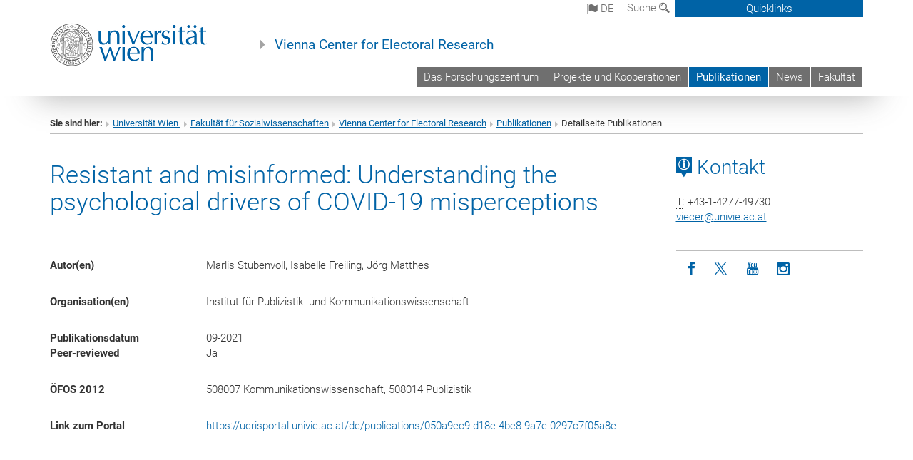

--- FILE ---
content_type: text/html; charset=utf-8
request_url: https://viecer.univie.ac.at/publikationen/detailseite-publikationen/?tx_univiepure_univiepure%5Buuid%5D=050a9ec9-d18e-4be8-9a7e-0297c7f05a8e&tx_univiepure_univiepure%5Bwhat2show%5D=publ&tx_univiepure_univiepure%5Baction%5D=show&tx_univiepure_univiepure%5Bcontroller%5D=Pure&cHash=43d825fe0bd6bfdc4a0958bf67bdb9a0
body_size: 12433
content:
<!DOCTYPE html>
<html xmlns="http://www.w3.org/1999/xhtml" xml:lang="de" lang="de">
<head prefix="og: http://ogp.me/ns# fb: http://ogp.me/ns/fb# article: http://ogp.me/ns/article#">

<meta charset="utf-8">
<!-- 
	This website is powered by TYPO3 - inspiring people to share!
	TYPO3 is a free open source Content Management Framework initially created by Kasper Skaarhoj and licensed under GNU/GPL.
	TYPO3 is copyright 1998-2017 of Kasper Skaarhoj. Extensions are copyright of their respective owners.
	Information and contribution at http://typo3.org/
-->



<title>Resistant and misinformed: Understanding the psychological drivers of COVID-19 misperceptions</title>
<meta name="generator" content="TYPO3 CMS">


<link rel="stylesheet" type="text/css" href="/typo3temp/stylesheet_b3a206eec6.css?1736368171" media="all">
<link rel="stylesheet" type="text/css" href="/typo3conf/ext/univie_news/Resources/Public/CSS/pwp.css?1615798746" media="all">
<link rel="stylesheet" type="text/css" href="/fileadmin/templates/GLOBAL/CSS/styles.css?1694002451" media="all">
<link rel="stylesheet" type="text/css" href="/fileadmin/templates/GLOBAL/ICONS/style.css?1732114024" media="all">
<link rel="stylesheet" type="text/css" href="/fileadmin/templates/GLOBAL/CSS/print.css?1580200204" media="print">
<link rel="stylesheet" type="text/css" href="/fileadmin/templates/GLOBAL/ICONS/tablesorter/tablesorter.css?1675257657" media="all">
<link rel="stylesheet" type="text/css" href="/fileadmin/templates/GLOBAL/JS/shariff/shariff-vie.css?1681381994" media="all">
<link rel="stylesheet" type="text/css" href="/fileadmin/templates/GLOBAL/CSS/video-js.min.css?1505291824" media="all">
<link rel="stylesheet" type="text/css" href="/fileadmin/templates/GLOBAL/CSS/videojs.thumbnails.css?1505291824" media="all">
<link rel="stylesheet" type="text/css" href="/fileadmin/templates/GLOBAL/EXT/powermail/pm-additional.css?1730119584" media="all">
<link rel="stylesheet" type="text/css" href="/fileadmin/templates/GLOBAL/CSS/added-accessibility.css?1740400409" media="all">
<link rel="stylesheet" type="text/css" href="/fileadmin/templates/GLOBAL/EXT/news/css/news.css?1710158386" media="all">
<link rel="stylesheet" type="text/css" href="/fileadmin/templates/GLOBAL/EXT/univie_pure/pure.css?1692264488" media="all">
<link rel="stylesheet" type="text/css" href="/typo3conf/ext/univie_phaidra/Resources/style.css?1526300968" media="all">
<link rel="stylesheet" type="text/css" href="/typo3temp/stylesheet_240b4ca893.css?1736368171" media="all">


<script src="/uploads/tx_t3jquery/jquery-2.1.x-1.10.x-1.2.x-3.0.x.js?1511251888" type="text/javascript"></script>
<script src="/fileadmin/templates/GLOBAL/JS/videoJS/video.min.js?1505291804" type="application/x-javascript"></script>
<script src="/fileadmin/templates/GLOBAL/JS/videoJS/videojs-contrib-hls.min.js?1505291804" type="application/x-javascript"></script>
<script src="/fileadmin/templates/GLOBAL/JS/videoJS/videojs.thumbnails.js?1505291804" type="application/x-javascript"></script>
<script src="/fileadmin/templates/GLOBAL/JS/videoJS/videojs.persistvolume.js?1505291804" type="application/x-javascript"></script>
<script src="/typo3temp/javascript_9a38f34785.js?1736368171" type="text/javascript"></script>


<link href="/fileadmin/templates/GLOBAL/IMG/favicon.ico" rel="shortcut icon" type="image/vnd.microsoft.icon" />
<link href="/fileadmin/templates/GLOBAL/IMG/favicon-uni.png" rel="apple-touch-icon" type="image/png" />
<link href="/fileadmin/templates/GLOBAL/IMG/favicon-uni.png" rel="shortcut icon" type="image/vnd.microsoft.icon" />

            <meta property="og:base-title" content="Vienna Center for Electoral Research" />
            <meta http-equiv="X-UA-Compatible" content="IE=edge">
            <meta name="viewport" content="width=device-width, initial-scale=1">

            <!-- HTML5 shim and Respond.js IE8 support of HTML5 elements and media queries -->
            <!--[if lt IE 9]>
                <script src="https://oss.maxcdn.com/libs/html5shiv/3.7.0/html5shiv.js"></script>
                <script src="https://oss.maxcdn.com/libs/respond.js/1.4.2/respond.min.js"></script>
            <![endif]-->
            <meta name="title" content="Detailseite Publikationen" /><meta property="og:site-id" content="69626" /><meta property="og:title" content="Detailseite Publikationen" /><meta property="og:type" content="article" /><meta property="og:url" content="https://viecer.univie.ac.at/publikationen/detailseite-publikationen/?tx_univiepure_univiepure%5Buuid%5D=050a9ec9-d18e-4be8-9a7e-0297c7f05a8e&tx_univiepure_univiepure%5Bwhat2show%5D=publ&tx_univiepure_univiepure%5Baction%5D=show&tx_univiepure_univiepure%5Bcontroller%5D=Pure&cHash=43d825fe0bd6bfdc4a0958bf67bdb9a0" /><meta name="twitter:card" content="summary_large_image" /><meta name="twitter:title" content="Detailseite Publikationen" /><meta name="og:type" content="article" /><meta property="og:url" content="https://viecer.univie.ac.at/publikationen/detailseite-publikationen/?tx_univiepure_univiepure%5Buuid%5D=050a9ec9-d18e-4be8-9a7e-0297c7f05a8e&tx_univiepure_univiepure%5Bwhat2show%5D=publ&tx_univiepure_univiepure%5Baction%5D=show&tx_univiepure_univiepure%5Bcontroller%5D=Pure&cHash=43d825fe0bd6bfdc4a0958bf67bdb9a0" /><meta property="og:description" content="Detailseite Publikationen" /><meta name="twitter:description" content="Detailseite Publikationen" />
            <meta property="og:image" content="https://www.univie.ac.at/fileadmin/templates/GLOBAL/IMG/uni_logo.jpg" />
            <meta property="og:image:type" content="image/jpg" />
            <meta property="og:image:width" content="1200" />
            <meta property="og:image:height" content="630" />
            <meta name="twitter:site" content="univienna" />
                <meta property="og:image" content="https://backend.univie.ac.at/fileadmin/templates/GLOBAL/IMG/uni_logo.jpg" />
                <meta property="og:image:type" content="image/jpg" />
                <meta property="og:image:width" content="1200" />
                <meta property="og:image:height" content="630" />
                <meta name="twitter:site" content="univienna" /><meta property="fb:app_id" content="1752333404993542" />
</head>
<body>

<header>
<nav aria-label="Sprungmarke zum Inhalt" class="skip">
    <a href="#mainContent" class="skip-to-content" tabindex="0" title="skip">Direkt zum Hauptinhalt gehen</a>
</nav>

<!-- ==============================================
BEGINN Small Devices
=============================================== -->
<div class="navbar-header skip"><button type="button" id="button-open-menu" class="navbar-toggle my-button" data-toggle="collapse" data-target="#menu-container-mobile" aria-haspopup="true" tabindex="0"><span class="sr-only" id="show-navigation-button-text">Menü öffnen</span><span class="icon-mainmenue" aria-hidden="true"></span></button></div>
<div class="navbar-collapse collapse hidden-md hidden-lg skip" id="menu-container-mobile">
    <div class="navbar-header">
        <button type="button" class="navbar-toggle menu-open" data-toggle="collapse" data-target="#menu-container-mobile" aria-expanded="true">
            <span class="sr-only" id="hide-navigation-button-text">Menü schließen</span>
            <span class="icon-cancel-circle" aria-hidden="true"></span>
        </button>
    </div>
    <div class="menu-header-mobile col-sx-12 hidden-md hidden-lg">
        <a href="https://www.univie.ac.at/"><img width="220" src="/fileadmin/templates/GLOBAL/IMG/uni_logo_220.jpg" class="logo logo-single" alt="Universität Wien - Startseite"  data-rjs="3"></a>
    </div>
    <nav aria-label="Hauptnavigation" class="navbar navbar-uni-mobile hidden-md hidden-lg"><ul class="nav navbar-nav navbar-right"><li class="dropdown dropdown-mobile"><a href="/das-forschungszentrum/" target="_self" class="link-text">Das Forschungszentrum</a><a data-toggle="dropdown" href="" class="toggle-icon" role="button" aria-label="Menü öffnen"><span class="icon-navi-close"><span class="sr-only">Menü öffnen</span>&nbsp;</span></a><ul class="dropdown-menu level2"><li class="level2"><a href="/das-forschungszentrum/team/" target="_self" class="level2">Team</a></li><li class="level2"><a href="/das-forschungszentrum/aufgaben-und-ziele/" target="_self" class="level2">Aufgaben und Ziele</a></li><li class="level2"><a href="/das-forschungszentrum/historie/" target="_self" class="level2">Historie</a></li><li class="level2"><a href="/das-forschungszentrum/phdclub/" target="_self" class="level2">PhD Club</a></li></ul></li><li class="dropdown dropdown-mobile"><a href="/projekte-und-kooperationen/" target="_self" class="link-text">Projekte und Kooperationen</a><a data-toggle="dropdown" href="" class="toggle-icon" role="button" aria-label="Menü öffnen"><span class="icon-navi-close"><span class="sr-only">Menü öffnen</span>&nbsp;</span></a><ul class="dropdown-menu level2"><li class="level2"><a href="/coronapanel/" target="_self" class="level2">Austrian Corona Panel Project (ACPP)</a></li><li class="level2"><a href="http://autnes.at/" target="_blank" class="level2">Austrian National Election Study (AUTNES)</a></li><li class="level2"><a href="http://aussda.at/" target="_blank" class="level2">AUSSDA</a></li></ul></li><li class="dropdown dropdown-mobile act"><a href="/publikationen/" target="_self" class="link-text act">Publikationen</a><a data-toggle="dropdown" href="" class="toggle-icon act" role="button" aria-label="Menü öffnen"><span class="icon-navi-open"><span class="sr-only">Menü schließen</span>&nbsp;</span></a></li><li class="dropdown dropdown-mobile"><a href="/news/" target="_self" class="link-text">News</a><a data-toggle="dropdown" href="" class="toggle-icon" role="button" aria-label="Menü öffnen"><span class="icon-navi-close"><span class="sr-only">Menü öffnen</span>&nbsp;</span></a></li><li class="dropdown dropdown-mobile"><a href="https://sowi.univie.ac.at/" target="_blank" class="link-text">Fakultät</a><a data-toggle="dropdown" href="" class="toggle-icon" role="button" aria-label="Menü öffnen"><span class="icon-navi-close"><span class="sr-only">Menü öffnen</span>&nbsp;</span></a></li></ul></nav>
</div>

<div id="quicklinks-top-mobile" class="quicklinks-btn-mobile top-row hidden-md hidden-lg skip">
    <a class="quicklinks-open open" data-top-id="" data-top-show="true" href="#" aria-label="Quicklinks öffnen oder schließen"><span class="icon-cancel-circle" aria-hidden="true"></span></a>
    <nav aria-label="Quicklinks"><div class="quicklinks-mobile-menu"><div class="panel panel-uni-quicklinks"><div class="panel-heading active"><a href="#quicklinks36" target="_self" data-toggle="collapse" data-parent="#quicklinks-top-mobile" class="">Meistgesuchte Services ...<span class="pull-right icon-navi-open"><span class="sr-only">Menü schließen</span></span></a></div><div id="quicklinks36" class="panel-collapse collapse in quicklinks-panel"><div class="panel-body"><ul class="indent"><li><a href="http://studieren.univie.ac.at/" target="_blank"><span class="icon-quick-studienpoint"></span>&nbsp;&nbsp;Studieren an der Universität Wien&nbsp;<span class="sr-only">Externer Link</span><span class="icon-extern"></span></a></li><li><a href="http://ufind.univie.ac.at/de/search.html" target="_blank"><span class="icon-quick-lesung"></span>&nbsp;&nbsp;u:find Vorlesungs-/Personensuche&nbsp;<span class="sr-only">Externer Link</span><span class="icon-extern"></span></a></li><li><a href="http://uspace.univie.ac.at" target="_blank"><span class="icon-quick-univis"></span>&nbsp;&nbsp;u:space&nbsp;<span class="sr-only">Externer Link</span><span class="icon-extern"></span></a></li><li><a href="http://bibliothek.univie.ac.at/?r=0" target="_blank"><span class="icon-quick-biblio"></span>&nbsp;&nbsp;Bibliothek&nbsp;<span class="sr-only">Externer Link</span><span class="icon-extern"></span></a></li><li><a href="http://moodle.univie.ac.at/?r=0" target="_blank"><span class="icon-quick-lesung"></span>&nbsp;&nbsp;Moodle (E-Learning)&nbsp;<span class="sr-only">Externer Link</span><span class="icon-extern"></span></a></li><li><a href="http://urise.univie.ac.at/" target="_blank"><span class="icon-quick-lesung"></span>&nbsp;&nbsp;u:rise - Professional & Career Development&nbsp;<span class="sr-only">Externer Link</span><span class="icon-extern"></span></a></li><li><a href="http://www.univie.ac.at/ueber-uns/leitung-organisation/fakultaeten-zentren/" target="_blank"><span class="icon-quick-fakultaeten"></span>&nbsp;&nbsp;Fakultäten & Zentren&nbsp;<span class="sr-only">Externer Link</span><span class="icon-extern"></span></a></li><li><a href="http://zid.univie.ac.at/webmail/" target="_blank"><span class="icon-quick-webmail"></span>&nbsp;&nbsp;Webmail&nbsp;<span class="sr-only">Externer Link</span><span class="icon-extern"></span></a></li><li><a href="http://wiki.univie.ac.at/" target="_blank"><span class="icon-quick-intranet"></span>&nbsp;&nbsp;Intranet für Mitarbeiter*innen&nbsp;<span class="sr-only">Externer Link</span><span class="icon-extern"></span></a></li><li><a href="http://www.univie.ac.at/ueber-uns/weitere-informationen/kontakt-services-von-a-z/" target="_blank"><span class="icon-quick-kontakt"></span>&nbsp;&nbsp;Kontakt & Services von A-Z&nbsp;<span class="sr-only">Externer Link</span><span class="icon-extern"></span></a></li></ul></div></div></div></div></nav>
</div>

<div class="navbar hidden-md hidden-lg skip" id="top-row-mobile">
    <div class="container-mobile" id="nav-container-mobile">
        <div class="top-row-shadow">
            <div class="row">
                <div class="col-md-12 toprow-mobile">
                    <div class="navbar navbar-top navbar-top-mobile hidden-md hidden-lg">
                        <ul class="nav-pills-top-mobile">
                                
<li class="dropdown">
    <a class="dropdown-toggle" data-toggle="dropdown" href="#">de <span class="icon-sprache"></span></a>
    <label id="langmenu1" class="hidden-label">Sprachwahl</label>

    <ul class="dropdown-menu-lang dropdown-menu" role="menu" aria-labelledby="langmenu1">

    
        <li role="menuitem">
            <a href="/en/publications/detailseite-publikationen/pure/050a9ec9-d18e-4be8-9a7e-0297c7f05a8e/show/publ/Pure/" class="linked-language">English</a>
        </li>
    
    </ul>

</li>

                            <li class="search-mobile">
                                <a data-top-id="search-top-mobile" id="show-search-button" data-top-show="true" href="#"><span class="sr-only" id="show-search-button-text">Suchformular öffnen</span><span class="sr-only" id="hide-search-button-text" style="display:none;">Suchformular schließen</span><span class="icon-lupe" aria-hidden="true"></span></a>
                            </li>
                            <li class="quicklinks-btn-mobile">
                                <a data-top-id="quicklinks-top-mobile" data-top-show="true" href="#">Quicklinks</a>
                            </li>
                        </ul>
                    </div>
                    <div id="search-top-mobile">
                        <ul class="nav nav-tabs-search">
                            <li class="active"><a href="#" data-toggle="tab">Webseiten</a></li>
                            <li id="search_staff_mobile"><a data-toggle="tab" href="#">Personensuche</a></li>
                        </ul>
                        <div class="input-group">
                            <label for="search-mobile">Suche</label>
                            <form id="mobilesearchform" action="/suche/?no_cache=1" method="GET">
                                <input type="text" class="form-control-search" id="search-mobile" name="q" placeholder="Suchbegriff" aria-label="Suchbegriff">
                            </form>
                            <span class="input-group-addon-search"><span class="icon-lupe"></span></span>
                        </div>
                    </div>
                </div>
                <div class="col-xs-12">
                    <div class="header-container-mobile col-md-12">
                        <div class="logo-container">
                            <a href="https://www.univie.ac.at/"><img width="220" src="/fileadmin/templates/GLOBAL/IMG/uni_logo_220.jpg" class="logo logo-single" alt="Universität Wien - Startseite"  data-rjs="3"></a>
                        </div>
                         <nav aria-label="Topnavigation" class="navbar navbar-uni hidden-xs hidden-sm"><ul class="nav navbar-nav navbar-right"><li><a href="/das-forschungszentrum/" target="_self">Das Forschungszentrum</a></li><li><a href="/projekte-und-kooperationen/" target="_self">Projekte und Kooperationen</a></li><li class="active"><a href="/publikationen/" target="_self">Publikationen</a></li><li><a href="/news/" target="_self">News</a></li><li><a href="https://sowi.univie.ac.at/" target="_blank">Fakultät</a></li></ul></nav>
                    </div>
                </div>
                <div class="col-xs-12">
                        <div class="header-text-container-mobile col-md-12">
                            <span class="header-text"><a href="/" target="_self">Vienna Center for Electoral Research</a></span>
                        </div>
                </div>
            </div>
        </div>
    </div>
</div>
<!-- ==============================================
END Small Devices
=============================================== -->

<!-- ==============================================
BEGINN DESKTOP
=============================================== -->
<style>
.navbar-top {
    display: grid;
    grid-template-rows: auto;
    justify-items: end;
}
#quicklinks-top {
    grid-row-start: 1;
    grid-row-end: 1;
    width: 100%;
}
ul.nav-pills-top {
    grid-row-start: 2;
    grid-row-end:2;
}

.form-holder{
    display: flex;
    justify-content: space-between;
    align-content: space-evenly;
    //align-items: center;
}

.form-holder label{
    display: inline-block;
    padding: 0.2em;
    background-color: #0063a6;
    color:white;
    flex-grow: 1;
}
.radio-holder {
    padding: 0.4em 0 0 0.4em;
    background-color: #0063a6;
    flex-grow: 1;
}
.radio-holder:has(input[type="radio"]:checked) {
    background-color:white;
    font-weight: 300;
}
.radio-holder.active {
    background-color:white;
    font-weight: 300;
}

input[type="radio"]:checked, input[type="radio"]:checked + label {
    background-color:white;
    color: #0063a6;
}
input#search:focus {
    border:2px solid rgba(242, 242, 242, 0.6);
    box-shadow: inset 0 1px 1px rgba(0, 0, 0, 0.075), 0 0 8px rgba(242, 242, 242, 0.6);
}
.dropdown-menu-search {
    width: 336px;
    margin-top: 5px;
}
#quicklinks-top{
    padding:0;
    background:white;
}
.ql-container{
    width: 100vw;
    position: relative;
    left: 50%;
    right: 50%;
    margin-left: -50vw;
    margin-right: -50vw;
    background: #1a74b0 url(/fileadmin/templates/GLOBAL/IMG/quicklinksbackground.png?1535542505) no-repeat;
    padding-top: 25px;
}
</style>
<!-- IMPORTANT:
lib.quicklinks.wrap = <nav aria-label="{LLL:fileadmin/templates/GLOBAL/locallang.xml:quicklinks}"><div class="row">|</div></nav>
-->
<div class="navbar-fixed-top hidden-sm hidden-xs skip" id="top-row">

    <div class="container" id="nav-container">
        <div class="top-row-shadow">
            <div class="row">
                <div class="col-md-12 header-logo-container">
                    <!-- BEGINN Language, Search, Quicklinks -->
                    <div class="navbar navbar-top">
                        <ul class="nav-pills-top navbar-right">
                            <!-- Language -->
                            <li class="dropdown langmenu">
                                
    <a class="dropdown-toggle" data-toggle="dropdown" href="#"><span class="icon-sprache"></span> de</a>
    <label id="langmenu2" class="hidden-label">Sprachwahl</label>
    <ul class="dropdown-menu-lang dropdown-menu-left desktop dropdown-menu" role="menu" aria-labelledby="langmenu2">

    
        <li role="menuitem">
            <a href="/en/publications/detailseite-publikationen/pure/050a9ec9-d18e-4be8-9a7e-0297c7f05a8e/show/publ/Pure/" class="linked-language">English</a>
        </li>
    
    </ul>

                            </li>
                            <!-- Search -->
                            <li class="dropdown">
                                <button type="button" data-toggle="dropdown" class="dropdown-toggle" id="open-search">Suche <span class="icon-lupe"></span></button>
                                <div class="dropdown-menu dropdown-menu-left dropdown-menu-search">
                                    <div class="">
                                        <!--<label for="search">Suche</label>-->
                                        <form id="searchform" class="" action="/suche/?no_cache=1" method="GET">
                                            <div class="form-holder ">
                                                <div class="radio-holder active">
                                                    <input type="radio" id="search-web" value="search-web" name="chooseSearch" checked>
                                                    <label for="search-web" id="label-web">Webseiten</label>
                                                </div>
                                                <div class="radio-holder">
                                                    <input type="radio" id="search-staff" value="search-staff" name="chooseSearch">
                                                    <label for="search-staff" id="label-staff">Personensuche</label>
                                                </div>
                                            </div>
                                            <div class="form-holder">
                                                <input type="text" class="form-control-search" id="search" name="q" placeholder="Suchbegriff" aria-label="Suchbegriff">
                                                <button id="submit" type="submit" onclick="$('#searchform').submit();"><span class="sr-only">Suche starten</span><span class="icon-lupe"></span></button>
                                            </div>
                                        </form>
                                    </div>
                                </div>
                            </li>
                            <!-- Quicklinks -->
                            <li class="dropdown quicklinks-btn">
                                <a data-top-id="quicklinks-top" data-top-show="true" data-toggle="dropdown" href="#">Quicklinks</a>
                            </li>
                        </ul>
                        <!-- BEGINN Quicklinkscontainer -->
                        <div id="quicklinks-top" class="dropdown-toggle">
                            <div class="ql-container">
                                <div class="container">
                                    <nav aria-label="Quicklinks"><div class="row"><div class="col-md-4"><h3 class="top-row-header">Meistgesuchte Services ...</h3><ul><li><a href="http://studieren.univie.ac.at/" target="_blank"><span class="icon-quick-studienpoint"></span>&nbsp;&nbsp;Studieren an der Universität Wien&nbsp;<span class="sr-only">Externer Link</span><span class="icon-extern"></span></a></li><li><a href="http://ufind.univie.ac.at/de/search.html" target="_blank"><span class="icon-quick-lesung"></span>&nbsp;&nbsp;u:find Vorlesungs-/Personensuche&nbsp;<span class="sr-only">Externer Link</span><span class="icon-extern"></span></a></li><li><a href="http://uspace.univie.ac.at" target="_blank"><span class="icon-quick-univis"></span>&nbsp;&nbsp;u:space&nbsp;<span class="sr-only">Externer Link</span><span class="icon-extern"></span></a></li><li><a href="http://bibliothek.univie.ac.at/?r=0" target="_blank"><span class="icon-quick-biblio"></span>&nbsp;&nbsp;Bibliothek&nbsp;<span class="sr-only">Externer Link</span><span class="icon-extern"></span></a></li><li><a href="http://moodle.univie.ac.at/?r=0" target="_blank"><span class="icon-quick-lesung"></span>&nbsp;&nbsp;Moodle (E-Learning)&nbsp;<span class="sr-only">Externer Link</span><span class="icon-extern"></span></a></li><li><a href="http://urise.univie.ac.at/" target="_blank"><span class="icon-quick-lesung"></span>&nbsp;&nbsp;u:rise - Professional & Career Development&nbsp;<span class="sr-only">Externer Link</span><span class="icon-extern"></span></a></li><li><a href="http://www.univie.ac.at/ueber-uns/leitung-organisation/fakultaeten-zentren/" target="_blank"><span class="icon-quick-fakultaeten"></span>&nbsp;&nbsp;Fakultäten & Zentren&nbsp;<span class="sr-only">Externer Link</span><span class="icon-extern"></span></a></li><li><a href="http://zid.univie.ac.at/webmail/" target="_blank"><span class="icon-quick-webmail"></span>&nbsp;&nbsp;Webmail&nbsp;<span class="sr-only">Externer Link</span><span class="icon-extern"></span></a></li><li><a href="http://wiki.univie.ac.at/" target="_blank"><span class="icon-quick-intranet"></span>&nbsp;&nbsp;Intranet für Mitarbeiter*innen&nbsp;<span class="sr-only">Externer Link</span><span class="icon-extern"></span></a></li><li><a href="http://www.univie.ac.at/ueber-uns/weitere-informationen/kontakt-services-von-a-z/" target="_blank"><span class="icon-quick-kontakt"></span>&nbsp;&nbsp;Kontakt & Services von A-Z&nbsp;<span class="sr-only">Externer Link</span><span class="icon-extern"></span></a></li></ul></div></div></nav>
                                </div>
                            </div>
                        </div>
                        <!-- END Quicklinkscontainer -->
                    </div>
                    <!-- END Language, Search, Quicklinks -->

                    <!-- Logo, Title -->
                    <div class="logo-container">
                        <a href="https://www.univie.ac.at/"><img width="220" src="/fileadmin/templates/GLOBAL/IMG/uni_logo_220.jpg" class="logo logo-single" alt="Universität Wien - Startseite"  data-rjs="3"></a>
                        <span class="header-text"><a href="/" target="_self">Vienna Center for Electoral Research</a></span>
                    </div>
                    <!-- Logo, Title -->

                    <!-- HMenu -->
                    <div class="hmenu">
                        <nav aria-label="Topnavigation" class="navbar navbar-uni hidden-xs hidden-sm"><ul class="nav navbar-nav navbar-right"><li><a href="/das-forschungszentrum/" target="_self">Das Forschungszentrum</a></li><li><a href="/projekte-und-kooperationen/" target="_self">Projekte und Kooperationen</a></li><li class="active"><a href="/publikationen/" target="_self">Publikationen</a></li><li><a href="/news/" target="_self">News</a></li><li><a href="https://sowi.univie.ac.at/" target="_blank">Fakultät</a></li></ul></nav>
                    </div>
                    <!-- HMenu -->

                </div>
            </div>
        </div>
    </div>
</div>
<!-- ==============================================
END DESKTOP
=============================================== -->

</header>


    <!-- Standard -->
    <div class="container">
        <div class="breadcrumb-page-container">
            <div class="row">
                <div class="col-md-12">
                    <nav aria-label="Pfadnavigation"><ul class="breadcrumb-page"><li><strong>Sie sind hier:</strong></li><li class="meta-breadcrumb"><a href="http://www.univie.ac.at/" target="_blank">Universität Wien </a></li><li class="meta-breadcrumb"><a href="http://sowi.univie.ac.at" target="_blank">Fakultät für Sozialwissenschaften</a></li><li class="meta-breadcrumb"><a href="/" target="_self">Vienna Center for Electoral Research</a></li><li><a href="/publikationen/" target="_self" title="Publikationen">Publikationen</a></li><li aria-current="page">Detailseite Publikationen</li></ul></nav>
                    <hr class="breadcrumb-page hidden-md hidden-lg">
                </div>
            </div>
            <hr class="breadcrumb-page hidden-xs hidden-sm">
        </div>

        <div class="row">
            <div class="col-md-9 content right-border" id="innerContent">
                <main id="mainContent" class="main-content main">
                    <div class="main">
                     
	<!--  CONTENT ELEMENT, uid:238612/list [begin] -->
		<div id="c238612" class="csc-default">
		<!--  Plugin inserted: [begin] -->
			<div class="tx-univie-pure">
    
    
    
<div class="tx-univie-pure publication" >

    <h1 class=" content-element-margin">Resistant and misinformed: Understanding the psychological drivers of COVID-19 misperceptions</h1>

    <dl class="row">

        <!-- AUTHORS -->
        <dt class="col-sm-3">Autor(en)</dt>
        <dd class="col-sm-9 content-element-margin-small">
            
                Marlis Stubenvoll, 
            
                Isabelle Freiling, 
            
                Jörg Matthes
            
        </dd>

        <!-- ABSTRACT -->
        

        <!-- UNITS -->
        <dt class="col-sm-3">Organisation(en)</dt>
        <dd class="col-sm-9 content-element-margin-small">
            
                Institut für Publizistik- und Kommunikationswissenschaft
            
        </dd>

        <!-- EXTERNAL UNITS -->
        

        <!-- JOURNAL -->
        

        <!-- JOURNAL VOLUME -->
        

        <!-- JOURNAL PAGES -->
        

        <!-- NO. OF PAGES -->
        

        <!-- ISSN -->
        

        <!-- DOI -->
        

        <!-- DATE -->
        <dt class="col-sm-3">Publikationsdatum</dt>
        <dd class="col-sm-9">
            
                    09-2021
                
        </dd>

        <!-- STATUS -->
        <!-- TODO: all stati are included, probably latest is of interest -->
        

        <!-- PEER REVIEW -->
        
                <dt class="col-sm-3">Peer-reviewed</dt>
                <dd class="col-sm-9 content-element-margin-small">
                    Ja
                </dd>
            

        <!-- KEYWORDS -->
        
                
                    <dt class="col-sm-3">ÖFOS 2012</dt>
                    <dd class="col-sm-9 content-element-margin-small">
                        
                            508007 Kommunikationswissenschaft, 
                        
                            508014 Publizistik
                        
                    </dd>
                
            

        <!-- ELECTRONIC VERSION -->
        

        <!-- PORTAL URL -->
        <dt class="col-sm-3">Link zum Portal</dt>
        <dd class="col-sm-9 content-element-margin-small"><a href="https://ucrisportal.univie.ac.at/de/publications/050a9ec9-d18e-4be8-9a7e-0297c7f05a8e" target="_blank">https://ucrisportal.univie.ac.at/de/publications/050a9ec9-d18e-4be8-9a7e-0297c7f05a8e</a></dd>

    </dl>
</div>


</div>

		<!--  Plugin inserted: [end] -->
			</div>
	<!--  CONTENT ELEMENT, uid:238612/list [end] -->
		
                     
                     </div>
                </main>
            </div>
            <div class="col-md-3 sidebar content-element-margin">
                <nav aria-label="Subnavigation"><div class="vertical-nav hidden-xs hidden-sm"><h2 class="underline"><a href="/publikationen/" target="_self" class="level0 act">Publikationen</a></h2></div></nav>
                <aside>
                     
    <h2 class="underline "><span class="icon-kartenkontakte single"></span> Kontakt</h2>
    <address>
        
        <abbr title="Telefon">T</abbr>: +43-1-4277-49730<br />
        
        
        <a href="javascript:linkTo_UnCryptMailto('ocknvq,xkgegtBwpkxkg0ce0cv');">viecer<span>&#064;</span>univie.ac.at</a><br />
    </address>
        

                     <ol class="social-media-list"><li><a href="http://www.facebook.com/univienna/?d=0" target="_blank" title="Facebook"  aria-label="Facebook"><span class="icon-facebook"></span><span class="sr-only">Icon facebook</span></a></li><li><a href="https://twitter.com/VieCER_" target="_blank" title="Twitter"  aria-label="Twitter"><span class="icon-twitter"></span><span class="sr-only">Icon twitter</span></a></li><li><a href="http://www.youtube.com/univienna/?d=0" target="_blank" title="YouTube"  aria-label="YouTube"><span class="icon-youtube"></span><span class="sr-only">Icon youtube</span></a></li><li><a href="http://www.instagram.com/univienna/?d=0" target="_blank" title="Instagram"  aria-label="Instagram"><span class="icon-instagram"></span><span class="sr-only">Icon instagram</span></a></li></ol><div class="clearfix"></div>
                     
                </aside>
            </div>
        </div>
    </div>


<footer>
    <div class="hidden-xs">
        <!--
        <div class="gray-box">
            <div class="container">
                <div class="row">
                    <div class="col-md-8 col-sm-6">
                        <div class="footer-logo-container pull-left">
                        <img width="320" src="/fileadmin/templates/GLOBAL/IMG/uni_logo.png" class="footer-logo" alt="Uni logo">
                        </div>
                    </div>
                    <div class="col-md-4 col-sm-6">
                        <ol class="footer-social pull-right v-align" style="margin-top: 45.5px;">
                          <ol class="social-media-list"><li><a href="http://www.facebook.com/univienna/?d=0" target="_blank" title="Facebook"  aria-label="Facebook"><span class="icon-facebook"></span><span class="sr-only">Icon facebook</span></a></li><li><a href="https://twitter.com/VieCER_" target="_blank" title="Twitter"  aria-label="Twitter"><span class="icon-twitter"></span><span class="sr-only">Icon twitter</span></a></li><li><a href="http://www.youtube.com/univienna/?d=0" target="_blank" title="YouTube"  aria-label="YouTube"><span class="icon-youtube"></span><span class="sr-only">Icon youtube</span></a></li><li><a href="http://www.instagram.com/univienna/?d=0" target="_blank" title="Instagram"  aria-label="Instagram"><span class="icon-instagram"></span><span class="sr-only">Icon instagram</span></a></li></ol><div class="clearfix"></div>
                        </ol>
                    </div>
                </div>
            </div>
        </div>-->

        <div class="gray-box">
            <div class="container">
              <h2 class="underline">Meistgesuchte Services ...</h2><div class="row"><div class="col-md-3"><div class="footer-quicklinks-list"><a href="http://studieren.univie.ac.at/" target="_blank">Studieren an der Universität Wien</a></div></div><div class="col-md-3"><div class="footer-quicklinks-list"><a href="http://ufind.univie.ac.at/de/search.html" target="_blank">u:find Vorlesungs-/Personensuche</a></div></div><div class="col-md-3"><div class="footer-quicklinks-list"><a href="http://uspace.univie.ac.at" target="_blank">u:space</a></div></div><div class="col-md-3"><div class="footer-quicklinks-list"><a href="http://bibliothek.univie.ac.at/?r=0" target="_blank">Bibliothek</a></div></div><div class="col-md-3"><div class="footer-quicklinks-list"><a href="http://moodle.univie.ac.at/?r=0" target="_blank">Moodle (E-Learning)</a></div></div><div class="col-md-3"><div class="footer-quicklinks-list"><a href="http://urise.univie.ac.at/" target="_blank">u:rise - Professional & Career Development</a></div></div><div class="col-md-3"><div class="footer-quicklinks-list"><a href="http://www.univie.ac.at/ueber-uns/leitung-organisation/fakultaeten-zentren/" target="_blank">Fakultäten & Zentren</a></div></div><div class="col-md-3"><div class="footer-quicklinks-list"><a href="http://zid.univie.ac.at/webmail/" target="_blank">Webmail</a></div></div><div class="col-md-3"><div class="footer-quicklinks-list"><a href="http://wiki.univie.ac.at/" target="_blank">Intranet für Mitarbeiter*innen</a></div></div><div class="col-md-3"><div class="footer-quicklinks-list"><a href="http://www.univie.ac.at/ueber-uns/weitere-informationen/kontakt-services-von-a-z/" target="_blank">Kontakt & Services von A-Z</a></div></div></div><div class="row footer-margin"></div>
            </div>
        </div>
        <div class="container">
            <div class="row footer-address-box">
                <div class="col-md-6">
                    <address>Universität Wien | Universitätsring 1 | 1010 Wien | <abbr title="Telefon">T</abbr> +43-1-4277-0</address>
                </div>
                <div class="col-md-6">
                    <p class="pull-right"><a href="/sitemap/" target="_self">Sitemap</a>&nbsp;|&nbsp;<wbr><a href="/impressum/" target="_self">Impressum</a>&nbsp;|&nbsp;<wbr><a href="https://www.univie.ac.at/ueber-uns/barrierefreiheit/" target="_blank" rel="noopener">Barrierefreiheit</a>&nbsp;|&nbsp;<wbr><a href="https://dsba.univie.ac.at/datenschutzerklaerung">Datenschutz&shy;erklärung</a>&nbsp;|&nbsp;<a href="javascript:window.print()">Druckversion</a></p>
                </div>
            </div>
        </div>
    </div>
    <div class="visible-xs-block">
        <div class="gray-box mobile-footer">
            <div class="container">
                <!--<div class="row">
                    <div class="col-xs-9"><a href="#"><img width="200" src="/fileadmin/templates/GLOBAL/IMG/uni_logo.png" class="footer-logo" alt="Uni logo"></a></div>
                </div>-->
                <div class="row">
                    <div class="col-xs-12">
                        <address>Universität Wien | Universitätsring 1 | 1010 Wien | <abbr title="Telefon">T</abbr> +43-1-4277-0</address>
                    </div>
                </div>
                <!--<div class="row">
                    <div class="col-xs-12">
                        <ol class="footer-social">
                            <ol class="social-media-list"><li><a href="http://www.facebook.com/univienna/?d=0" target="_blank" title="Facebook"  aria-label="Facebook"><span class="icon-facebook"></span><span class="sr-only">Icon facebook</span></a></li><li><a href="https://twitter.com/VieCER_" target="_blank" title="Twitter"  aria-label="Twitter"><span class="icon-twitter"></span><span class="sr-only">Icon twitter</span></a></li><li><a href="http://www.youtube.com/univienna/?d=0" target="_blank" title="YouTube"  aria-label="YouTube"><span class="icon-youtube"></span><span class="sr-only">Icon youtube</span></a></li><li><a href="http://www.instagram.com/univienna/?d=0" target="_blank" title="Instagram"  aria-label="Instagram"><span class="icon-instagram"></span><span class="sr-only">Icon instagram</span></a></li></ol><div class="clearfix"></div>
                        </ol>
                    </div>
                </div>-->
                <div class="row">
                    <div class="col-xs-12">
                        <p><a href="/sitemap/" target="_self">Sitemap</a>&nbsp;|&nbsp;<wbr><a href="/impressum/" target="_self">Impressum</a>&nbsp;|&nbsp;<wbr><a href="https://www.univie.ac.at/ueber-uns/barrierefreiheit/" target="_blank" rel="noopener">Barrierefreiheit</a>&nbsp;|&nbsp;<wbr><a href="https://dsba.univie.ac.at/datenschutzerklaerung">Datenschutz&shy;erklärung</a>&nbsp;|&nbsp;<a href="javascript:window.print()">Druckversion</a></p>
                    </div>
                </div>
            </div>
        </div>
    </div>
    <script type="text/javascript">
      
    </script>
    
   <div class="cookie-bar row">
      <div class="col-md-11 col-sm-12">Um diese Webseite zu optimieren verwenden wir Cookies. Durch das Anklicken des OK-Buttons erklären Sie sich damit einverstanden. Mehr Infos in unserer <a href="https://dsba.univie.ac.at/datenschutzerklaerung">Datenschutz&shy;erklärung</a>.</div><div class="col-md-1 col-sm-12"><a class="cookiebar-close">OK</a></div>
   </div>

    
</footer>
<script src="/fileadmin/templates/GLOBAL/JS/application.js?1670943020" type="text/javascript"></script>
<script src="/typo3conf/ext/univie_news/Resources/Public/Javascript/podlove-web-player.js?1615533802" type="text/javascript"></script>
<script src="/fileadmin/templates/GLOBAL/JS/jquery.tablesorter.js?1647502980" type="text/javascript"></script>
<script src="/fileadmin/templates/GLOBAL/JS/global.js?1701433927" type="text/javascript"></script>
<script src="/fileadmin/templates/GLOBAL/JS/retina.min.js?1481877467" type="text/javascript"></script>
<script src="/fileadmin/templates/GLOBAL/JS/shariff/shariff.complete.js?1558512710" type="text/javascript"></script>
<script src="/fileadmin/templates/GLOBAL/EXT/powermail/Js/jquery.datetimepicker.js?1482159144" type="text/javascript"></script>
<script src="/typo3conf/ext/powermail/Resources/Public/JavaScripts/Libraries/parsley.min.js?1511170796" type="text/javascript"></script>
<script src="/fileadmin/templates/GLOBAL/EXT/powermail/Js/tabs.js?1679058888" type="text/javascript"></script>
<script src="/typo3conf/ext/powermail/Resources/Public/JavaScripts/Powermail/Form.min.js?1511170796" type="text/javascript"></script>
<script src="/typo3conf/ext/univie_phaidra/js/utility.js?1525783145" type="text/javascript"></script>
<script src="/typo3conf/ext/univie_search/Resources/Public/Javascript/fusion-click.js?1639470332" type="text/javascript"></script>


</body>
</html>

--- FILE ---
content_type: text/css
request_url: https://viecer.univie.ac.at/typo3temp/stylesheet_b3a206eec6.css?1736368171
body_size: 2757
content:
/* default styles for extension "tx_felogin_pi1" */
	.tx-felogin-pi1 label {
		display: block;
	}
/* default styles for extension "tx_odsosm_pi1" */
.olControlAttribution{bottom:0px!important;}.leaflet-container{z-index:5;}
/* default styles for extension "tx_cssstyledcontent" */
	/* Headers */
	.csc-header-alignment-center { text-align: center; }
	.csc-header-alignment-right { text-align: right; }
	.csc-header-alignment-left { text-align: left; }

	div.csc-textpic-responsive, div.csc-textpic-responsive * { -moz-box-sizing: border-box; -webkit-box-sizing: border-box; box-sizing: border-box;  }

	/* Clear floats after csc-textpic and after csc-textpic-imagerow */
	div.csc-textpic, div.csc-textpic div.csc-textpic-imagerow, ul.csc-uploads li { overflow: hidden; }

	/* Set padding for tables */
	div.csc-textpic .csc-textpic-imagewrap table { border-collapse: collapse; border-spacing: 0; }
	div.csc-textpic .csc-textpic-imagewrap table tr td { padding: 0; vertical-align: top; }

	/* Settings for figure and figcaption (HTML5) */
	div.csc-textpic .csc-textpic-imagewrap figure, div.csc-textpic figure.csc-textpic-imagewrap { margin: 0; display: table; }

	/* Captions */
	figcaption.csc-textpic-caption { display: table-caption; }
	.csc-textpic-caption { text-align: left; caption-side: bottom; }
	div.csc-textpic-caption-c .csc-textpic-caption, .csc-textpic-imagewrap .csc-textpic-caption-c { text-align: center; }
	div.csc-textpic-caption-r .csc-textpic-caption, .csc-textpic-imagewrap .csc-textpic-caption-r { text-align: right; }
	div.csc-textpic-caption-l .csc-textpic-caption, .csc-textpic-imagewrap .csc-textpic-caption-l { text-align: left; }

	/* Float the columns */
	div.csc-textpic div.csc-textpic-imagecolumn { float: left; }

	/* Border just around the image */
	div.csc-textpic-border div.csc-textpic-imagewrap img {
		border: 2px solid black;
		padding: 0px 0px;
	}

	div.csc-textpic .csc-textpic-imagewrap img { border: none; display: block; }

	/* Space below each image (also in-between rows) */
	div.csc-textpic .csc-textpic-imagewrap .csc-textpic-image { margin-bottom: 10px; }
	div.csc-textpic .csc-textpic-imagewrap .csc-textpic-imagerow-last .csc-textpic-image { margin-bottom: 0; }

	/* colSpace around image columns, except for last column */
	div.csc-textpic-imagecolumn, td.csc-textpic-imagecolumn .csc-textpic-image { margin-right: 10px; }
	div.csc-textpic-imagecolumn.csc-textpic-lastcol, td.csc-textpic-imagecolumn.csc-textpic-lastcol .csc-textpic-image { margin-right: 0; }

	/* Add margin from image-block to text (in case of "Text & Images") */
	div.csc-textpic-intext-left .csc-textpic-imagewrap,
	div.csc-textpic-intext-left-nowrap .csc-textpic-imagewrap {
		margin-right: 10px;
	}
	div.csc-textpic-intext-right .csc-textpic-imagewrap,
	div.csc-textpic-intext-right-nowrap .csc-textpic-imagewrap {
		margin-left: 10px;
	}

	/* Positioning of images: */

	/* Center (above or below) */
	div.csc-textpic-center .csc-textpic-imagewrap, div.csc-textpic-center figure.csc-textpic-imagewrap { overflow: hidden; }
	div.csc-textpic-center .csc-textpic-center-outer { position: relative; float: right; right: 50%; }
	div.csc-textpic-center .csc-textpic-center-inner { position: relative; float: right; right: -50%; }

	/* Right (above or below) */
	div.csc-textpic-right .csc-textpic-imagewrap { float: right; }
	div.csc-textpic-right div.csc-textpic-text { clear: right; }

	/* Left (above or below) */
	div.csc-textpic-left .csc-textpic-imagewrap { float: left; }
	div.csc-textpic-left div.csc-textpic-text { clear: left; }

	/* Left (in text) */
	div.csc-textpic-intext-left .csc-textpic-imagewrap { float: left; }

	/* Right (in text) */
	div.csc-textpic-intext-right .csc-textpic-imagewrap { float: right; }

	/* Right (in text, no wrap around) */
	div.csc-textpic-intext-right-nowrap .csc-textpic-imagewrap { float: right; }

	/* Left (in text, no wrap around) */
	div.csc-textpic-intext-left-nowrap .csc-textpic-imagewrap { float: left; }

	div.csc-textpic div.csc-textpic-imagerow-last, div.csc-textpic div.csc-textpic-imagerow-none div.csc-textpic-last { margin-bottom: 0; }

	/* Browser fixes: */

	/* Fix for unordered and ordered list with image "In text, left" */
	.csc-textpic-intext-left ol, .csc-textpic-intext-left ul { padding-left: 40px; overflow: auto; }

	/* File Links */
	ul.csc-uploads { padding: 0; }
	ul.csc-uploads li { list-style: none outside none; margin: 1em 0; }
	ul.csc-uploads img { float: left; margin-right: 1em; vertical-align: top; }
	ul.csc-uploads span { display: block; }
	ul.csc-uploads span.csc-uploads-fileName { text-decoration: underline; }

	/* Table background colors: */

	table.contenttable-color-1 { background-color: #EDEBF1; }
	table.contenttable-color-2 { background-color: #F5FFAA; }
	table.contenttable-color-240 { background-color: black; }
	table.contenttable-color-241 { background-color: white; }
	table.contenttable-color-242 { background-color: #333333; }
	table.contenttable-color-243 { background-color: gray; }
	table.contenttable-color-244 { background-color: silver; }
/* default styles for extension "tx_form" */
	div.csc-mailform ol,
	div.csc-mailform ol li {
		margin: 0;
		padding: 0;
	}

	div.csc-mailform ol li {
		overflow: hidden;
	}

	div.csc-mailform fieldset {
		margin: 0;
		padding: 0;
		position: relative;
	}

	div.csc-mailform legend {
		margin-left: 1em;
		color: #000000;
		font-weight: bold;
	}

	div.csc-mailform fieldset ol {
		padding: 1em 1em 0 1em;
	}

	div.csc-mailform fieldset li {
		padding: 0.5em;
		margin-bottom: 0.5em;
		list-style: none;
	}

	div.csc-mailform fieldset.submit {
		border-style: none;
	}

	/**
	 * Normal label
	 * Left aligned, in front of input
	 */
	div.csc-mailform li label {
		float: left;
		width: 13em;
		margin-right: 1em;
		vertical-align: baseline;
	}

	div.csc-mailform li input + label,
	div.csc-mailform li textarea + label,
	div.csc-mailform li select + label {
		float: none;
		width: auto;
		margin-right: 0;
		margin-left: 1em;
	}

	div.csc-mailform li textarea + label {
		vertical-align: top;
	}

	label em,
	legend em {
		display: block;
		color: #060;
		font-size: 85%;
		font-style: normal;
		text-transform: uppercase;
	}

	legend em {
		position: absolute;
	}

	label strong,
	legend strong {
		display: block;
		color: #C00;
		font-size: 85%;
		font-weight: normal;
		text-transform: uppercase;
	}

	legend strong {
		position: absolute;
		top: 1.4em;
	}

	/**
	 * Labels alignment right
	 */
	.labels-alignment-right label,
	.labels-alignment-right .fieldset-subgroup legend,
	.labels-alignment-right.fieldset-subgroup legend {
		text-align: right;
	}

	/**
	 * Horizontal fieldset
	 */
	fieldset.fieldset-horizontal {
		border-width: 0;
	}

	fieldset.fieldset-horizontal ol {
		padding: 0;
	}

	fieldset.fieldset-horizontal li {
		float: left;
		padding: 0;
		margin-right: 1em;
	}

	fieldset.fieldset-horizontal.label-below label {
		display: block;
		margin-left: 0;
		margin-top: 0.2em;
		font-size: 90%;
		color: #999999;
		text-align: left;
	}

	fieldset.fieldset-horizontal label em {
		display: inline;
	}

	/**
	 * Subgroup fieldset
	 */
	fieldset.fieldset-subgroup {
		margin-bottom: -2em;
		border-style: none;
	}

	fieldset.fieldset-subgroup legend {
		margin-left: 0;
		padding: 0;
		font-weight: normal;
		width: 13em;
	}

	fieldset.fieldset-subgroup ol {
		position: relative;
		top: -1.4em;
		margin: 0 0 0 14em;
		padding: 0;
	}

	fieldset.fieldset-subgroup li {
		padding: 0;
	}

	fieldset.fieldset-subgroup input + label {
		float: none;
		width: auto;
		display: inline;
		margin: 0 0 0 1em;
	}

	/**
	 * Labels as block
	 * Labels displayed above or below the input fields
	 */
	.labels-block label {
		display: block;
		float: none;
		margin: 0 0 0.5em;
		width: auto;
	}

	.labels-block input + label,
	.labels-block textarea + label {
		margin: 0.5em 0 0;
	}

	.labels-block fieldset.fieldset-subgroup,
	fieldset.labels-block.fieldset-subgroup {
		margin-bottom: 0;
	}

	.labels-block .fieldset-subgroup legend,
	.labels-block.fieldset-subgroup legend {
		width: auto;
	}

	.labels-block .fieldset-subgroup legend em,
	.labels-block.fieldset-subgroup legend em {
		position: relative;
	}

	.labels-block .fieldset-subgroup legend strong,
	.labels-block.fieldset-subgroup legend strong {
		position: relative;
		top: 0;
	}

	.labels-block .fieldset-subgroup ol,
	.labels-block.fieldset-subgroup ol {
		top: 0;
		margin: 0;
		padding: 0.5em 0 0;
	}